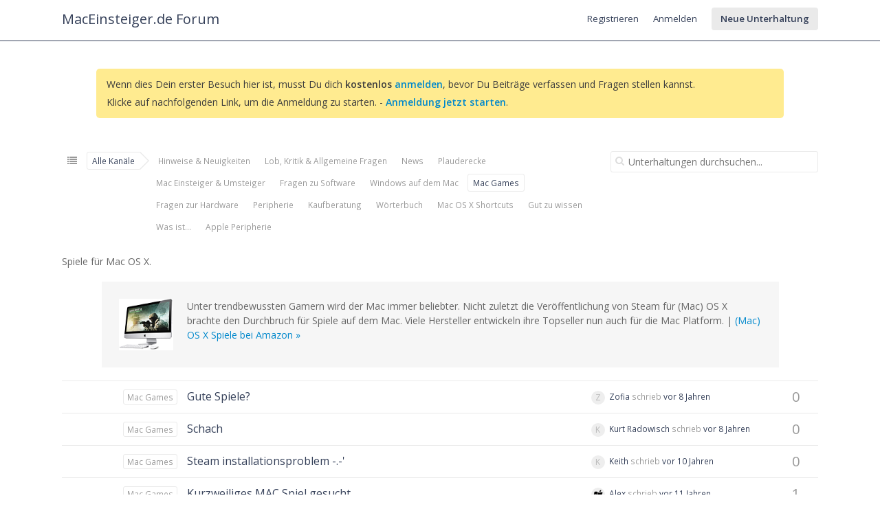

--- FILE ---
content_type: text/html; charset=utf-8
request_url: https://forum.maceinsteiger.de/mac-games/
body_size: 7161
content:
<!DOCTYPE html>
<html>
<head>
<meta charset='utf-8'>
<title>MacEinsteiger.de Forum</title>
<link rel='canonical' href='http://forum.maceinsteiger.de/mac-games'>
<link rel='stylesheet' href='https://fonts.googleapis.com/css?family=Open+Sans:400,600'>
<link rel='stylesheet' href='/cache/css/base,font-awesome,styles,colors.css?1454172823'>
<link rel='stylesheet' href='/addons/plugins/Emoticons/resources/emoticons.css?1453284224'>
<script>var ET={"webPath":"","userId":false,"token":"b2aa42cec8e68","debug":false,"language":{"message.ajaxRequestPending":"Hey! Wir speichern gerade noch Deine Sachen! Wenn Du von der Seite weggehst, verlieren wir vielleicht Deine Beitr&auml;ge, also warte kurz, ok?","message.ajaxDisconnected":"Ups, ich konnte nicht mehr mit dem Server sprechen. Warte einfach ein paar Sekunden und <a href='javascript:jQuery.ETAjax.resumeAfterDisconnection()'>versuche es nochmal<\/a>, or <a href='' onclick='window.location.reload();return false'>lade die Seite neu<\/a>.","Loading...":"Lade...","Notifications":"Benachrichtigungen","Starred":"Wird verfolgt","Unstarred":"Wird nicht verfolgt","gambit.member":"Mitglied","gambit.more results":"gambit.more results","Filter conversations":"Filter conversations","Jump to last":"Jump to last"},"notificationCheckInterval":30,"searchUpdateInterval":60,"currentSearch":"","currentChannels":[12],"channels":{"3":"hinweise-und-neuigkeiten","4":"lob-kritik-und-allgemeine-frage","5":"news","21":"plauderecke","6":"mac-einsteiger-und-umsteiger","7":"software-fragen","8":"windows-auf-dem-mac","9":"parallels-desktop","10":"boot-camp","11":"vmware-fusion","12":"mac-games","13":"hardware-fragen","14":"peripherie","15":"kaufberatung","16":"woerterbuch","17":"mac-os-shortcuts","18":"gut-zu-wissen","19":"was-ist","20":"apple-peripherie"}}</script>
<script src='/cache/js/jquery,jquerymigrate,jquerymisc,jqueryhistory,jqueryscrollTo,global.js?1453285229'></script>
<script src='/cache/js/jquerycookie,autocomplete,search.js?1453285592'></script>

<link rel="icon" type="image/ico" href="https://forum.maceinsteiger.de/favicon.ico">
<meta name='description' content='Spiele für Mac OS X. Unter trendbewussten Gamern wird der Mac immer beliebter. Nicht zuletzt die Veröffentlichung von Steam für (Mac) OS X brachte den Durchbruch für Spiele auf dem Mac. Viele Hersteller entwickeln ihre Topseller nun auch für die Mac Platform. | (Mac) OS X Spiele bei Amazon »'></head>

<body class=''>

<div id='messages'>
</div>

<div id='wrapper'>

<!-- HEADER -->
<div id='hdr'>
<div id='hdr-content'>

<div id='hdr-inner'>


<h1 id='forumTitle'><a href='/'>MacEinsteiger.de Forum</a></h1>

<ul id='mainMenu' class='menu'>
</ul>

<ul id='userMenu' class='menu'>
<li class='item-join'><a href='/user/join?return=conversations%2Fmac-games%2F' class='link-join'>Registrieren</a></li>
<li class='item-login'><a href='/user/login?return=conversations%2Fmac-games%2F' class='link-login'>Anmelden</a></li>
<li><a href='/conversation/start' class='link-newConversation button'>Neue Unterhaltung</a></li>
</ul>

</div>
</div>
</div>

<!-- BODY -->
<div id='body'>
<div id='body-content'>
<div class="notice">Wenn dies Dein erster Besuch hier ist, musst Du dich <strong>kostenlos</strong> <strong><a rel="nofollow" href="/user/join">anmelden</a></strong>, bevor Du Beiträge verfassen und Fragen stellen kannst.<br>Klicke auf nachfolgenden Link, um die Anmeldung zu starten. - <strong><a rel="nofollow" href="/user/join">Anmeldung jetzt starten</a></strong>.</div>

<div id='conversationsFilter' class='bodyHeader'>

<form class='search big' id='search' action='/conversations/mac-games' method='get'>
<fieldset>
<i class='icon-search'></i>
<input name='search' type='text' class='text' value='' spellcheck='false' placeholder='Unterhaltungen durchsuchen...'/>
<a class='control-reset' href='/conversations/mac-games'><i class='icon-remove'></i></a>
</fieldset>
</form>

<ul id='channels' class='channels tabs'>
<li class='channelListItem'><a href='/channels' class='channel-list' data-channel='list' title='Kanal-Liste'><i class="icon-list"></i></a></li>
<li class='pathItem selected'>
<a href='/conversations/all' data-channel='all' class='channel-all'>Alle Kan&auml;le</a>

</li>

<li><a href='/conversations/hinweise-und-neuigkeiten' title='Hier findet Ihr Neues rund um MacEinsteiger.de und unser Forum.' class='channel-3' data-channel='hinweise-und-neuigkeiten'>Hinweise & Neuigkeiten</a></li>
<li><a href='/conversations/lob-kritik-und-allgemeine-frage' title='NUR Fragen zu MacEinsteiger.de; Lob oder Kritik kommt hier rein.' class='channel-4' data-channel='lob-kritik-und-allgemeine-frage'>Lob, Kritik & Allgemeine Fragen</a></li>
<li><a href='/conversations/news' title='MacEinsteiger.de News' class='channel-5' data-channel='news'>News</a></li>
<li><a href='/conversations/plauderecke' title='Alles was nirgendwo anders reinpasst.' class='channel-21' data-channel='plauderecke'>Plauderecke</a></li>
<li><a href='/conversations/mac-einsteiger-und-umsteiger' title='Anf&auml;ngerfragen und Erfahrungsberichte von Umsteigern.
 Man muss nicht alles wissen, es reicht wenn man wei&szlig; wo es steht. Und wenn es nirgends steht? - Dann fragt man eben! F&uuml;r alle Fragen, f&uuml;r die sich unter MacEinsteiger.de keine Antworten finden lassen, gibt es dieses Forum. :-)' class='channel-6' data-channel='mac-einsteiger-und-umsteiger'>Mac Einsteiger & Umsteiger</a></li>
<li><a href='/conversations/software-fragen' title='Fragen zu Programmen &amp; Tools f&uuml;r Mac OS.
 Hast du Fragen oder Probleme mit (Mac) OS X Software? Welche Software eignet sich am Besten f&uuml;r Deine Absichten? Ein Programm l&auml;uft nicht oder st&uuml;rzt st&auml;ndig ab? Bei diesen Fragen bist du hier richtig. | (Mac) OS X Software bei Amazon &raquo;' class='channel-7' data-channel='software-fragen'>Fragen zu Software</a></li>
<li><a href='/conversations/windows-auf-dem-mac' title='Alle Fragen und Probleme zu Windows auf dem Mac.

  Hier erh&auml;ltst du Hilfe und Beratung von erfahrenen Mac-Nutzern zu allen Fragen rund um das Thema &quot;Windows auf dem Mac&quot;. In unserem Artikel auf MacEinsteiger.de erf&auml;hrst du, welche Methode sich f&uuml;r welche Anforderungen, Anwendungen und Nutzer eignet.Zum Artikel: Windows auf dem Mac' class='channel-8' data-channel='windows-auf-dem-mac'>Windows auf dem Mac</a></li>
<li class='selected'><a href='/conversations/mac-games' title='Spiele f&uuml;r Mac OS X.

 Unter trendbewussten Gamern wird der Mac immer beliebter. Nicht zuletzt die Ver&ouml;ffentlichung von Steam f&uuml;r (Mac) OS X brachte den Durchbruch f&uuml;r Spiele auf dem Mac. Viele Hersteller entwickeln ihre Topseller nun auch f&uuml;r die Mac Platform. | (Mac) OS X Spiele bei Amazon &raquo;' class='channel-12 channel' data-channel='mac-games'>Mac Games</a></li>
<li><a href='/conversations/hardware-fragen' title='Fragen zu MacBook, MacBook Pro, MacBook Air, Mac Mini, iMac &amp; Mac Pro.

 Hast Du Fragen oder Probleme mit deiner Mac-Hardware? Ist Komponente A kompatibel mit Komponente B? Welcher Arbeitsspeicher oder welche SSD passt zu deinem Mac? Dein Mac starte nicht mehr? Du siehst nur noch Kernel Panics? Der L&uuml;fter dreht durch? Bei diesen Fragen bist du hier richtig.' class='channel-13' data-channel='hardware-fragen'>Fragen zur Hardware</a></li>
<li><a href='/conversations/peripherie' title='Time Capsule, Apple TV, AirPort Express, AirPort Extreme, LED Cinema Display, Magic Trackpad, Magic Mouse &amp; andere Hersteller

 Ohne zus&auml;tzliche Gadgets geht es einfach nicht, auch nicht beim Mac. Sei es eine AirPort Express zum Musik streamen, eine Time Capsule zur Datensicherung oder Treiber f&uuml;r Drucker &amp;amp; Scanner unterschiedlichster Hersteller. Bei Problemen oder Fragen zur Einrichtung &amp;amp; Konfiguration bist du hier richtig.' class='channel-14' data-channel='peripherie'>Peripherie</a></li>
<li><a href='/conversations/kaufberatung' title='Welcher Mac passt zu dir? Wir helfen bei der Entscheidung &amp; kl&auml;ren offene Fragen vor der Anschaffung.

 Es ist nicht immer leicht den passenden Mac zu finden. Was passt besser zu dir? Ein MacBook f&uuml;r den mobilen Einsatz? Ein iMac als Arbeitstier? Oder reicht vielleicht sogar ein Mac mini f&uuml;r deinen Anforderungen? Wann der richtige Zeitpunkt zum Kauf ist, erf&auml;hrst du in unserem Produktzyklus. Frage andere Mac-Nutzer nach Ihren Erfahrungen und Empfehlungen. | zum Apple Store &raquo;' class='channel-15' data-channel='kaufberatung'>Kaufberatung</a></li>
<li><a href='/conversations/woerterbuch' title='Fragen und Anregungen zu Artikeln aus der W&ouml;rterbuch-Kategorie.

 Hier kannst du Fragen zu Artikeln aus der MacEinsteiger.de-Rubrik &quot;W&ouml;rterbuch, Windows-Mac - Mac-Windows&quot; stellen.Du kannst in diesem Forum keine eigenen Themen erstellen. Es ist dir nur erlaubt auf Artikel zu antworten. F&uuml;r allgemeine Fragen nutze bitte die anderen Foren.Zu den Artikeln: W&ouml;rterbuch: Windows - (Mac) OS X, (Mac) OS X - Windows' class='channel-16' data-channel='woerterbuch'>Wörterbuch</a></li>
<li><a href='/conversations/mac-os-shortcuts' title='Fragen und Anregungen zu Artikeln aus der Shortcuts-Kategorie.

 Hier kannst du Fragen zu Artikeln aus der MacEinsteiger.de-Rubrik &quot;(Mac) OS X Shortcuts - (Mac) OS X Tastenkombinationen f&uuml;r ein effektives Arbeiten&quot; stellen.Zum Artikel: (Mac) OS X Shortcuts' class='channel-17' data-channel='mac-os-shortcuts'>Mac OS X Shortcuts</a></li>
<li><a href='/conversations/gut-zu-wissen' title='Fragen und Anregungen zu Artikeln aus der Gut zu wissen-Kategorie.

 Hier kannst du Fragen zu Artikeln aus der MacEinsteiger.de-Rubrik &quot;Gut zu wissen - (Mac) OS X Tipps, Tricks und Tutorials&quot; stellen.Zu den Artikeln: Gut zu wissen - (Mac) OS X Tipps, Tricks und Tutorials' class='channel-18' data-channel='gut-zu-wissen'>Gut zu wissen</a></li>
<li><a href='/conversations/was-ist' title='Fragen und Anregungen zu Artikeln aus der Was ist...-Kategorie.

 Hier kannst du Fragen zu Artikeln aus der MacEinsteiger.de-Rubrik &quot;Was ist... - (Mac) OS X Funktionen &amp;amp; Programme genau erkl&auml;rt&quot; stellen.Zu den Artikeln: Was ist... - (Mac) OS X Funktionen &amp;amp; Programme genau erkl&auml;rt' class='channel-19' data-channel='was-ist'>Was ist...</a></li>
<li><a href='/conversations/apple-peripherie' title='Fragen und Anregungen zu Artikeln aus der Apple Peripherie-Kategorie.

 Hier kannst du Fragen zu Artikeln aus der MacEinsteiger.de-Rubrik &quot;Apple Peripherie - So konfigurierst du dein Apple Zubeh&ouml;r richtig&quot; stellen.Zu den Artikeln: Apple Peripherie - So konfigurierst du dein Apple Zubeh&ouml;r richtig' class='channel-20' data-channel='apple-peripherie'>Apple Peripherie</a></li>
</ul>


<div id='gambits'>
<ul class='popupMenu'>
<li class='item-gambit-sticky'><a href='/conversations/mac-games/?search=%23angepint' class='gambit-sticky' data-gambit='angepint'><i class='icon-pushpin'></i> angepint</a></li>
<li class='sep'></li>
<li class='item-gambit-orderByNewest'><a href='/conversations/mac-games/?search=%23sortiere+nach+Datum' class='gambit-orderByNewest' data-gambit='sortiere nach Datum'><i class='icon-list-ol'></i> sortiere nach Datum</a></li>
<li class='item-gambit-activeLastHours'><a href='/conversations/mac-games/?search=%23aktiv+zuletzt+%3F+Stundeen' class='gambit-activeLastHours' data-gambit='aktiv zuletzt ? Stundeen'><i class='icon-time'></i> aktiv zuletzt ? Stundeen</a></li>
<li class='item-gambit-activeLastDays'><a href='/conversations/mac-games/?search=%23aktiv+zuletzt+%3F+Tagen' class='gambit-activeLastDays' data-gambit='aktiv zuletzt ? Tagen'><i class='icon-calendar'></i> aktiv zuletzt ? Tagen</a></li>
<li class='item-gambit-activeToday'><a href='/conversations/mac-games/?search=%23Heute+aktiv' class='gambit-activeToday' data-gambit='Heute aktiv'><i class='icon-asterisk'></i> Heute aktiv</a></li>
<li class='item-gambit-dead'><a href='/conversations/mac-games/?search=%23tot' class='gambit-dead' data-gambit='tot'><i class='icon-remove'></i> tot</a></li>
<li class='item-gambit-locked'><a href='/conversations/mac-games/?search=%23geschlossen' class='gambit-locked' data-gambit='geschlossen'><i class='icon-lock'></i> geschlossen</a></li>
<li class='sep'></li>
<li class='item-gambit-author'><a href='/conversations/mac-games/?search=%23Autor%3AMitglied' class='gambit-author' data-gambit='Autor:Mitglied'><i class='icon-user'></i> Autor:Mitglied</a></li>
<li class='item-gambit-contributor'><a href='/conversations/mac-games/?search=%23Teilnehmer%3AMitglied' class='gambit-contributor' data-gambit='Teilnehmer:Mitglied'><i class='icon-user'></i> Teilnehmer:Mitglied</a></li>
<li class='sep'></li>
<li class='item-gambit-hasReplies'><a href='/conversations/mac-games/?search=%23hat+Antworten' class='gambit-hasReplies' data-gambit='hat Antworten'><i class='icon-comment'></i> hat Antworten</a></li>
<li class='item-gambit-replies'><a href='/conversations/mac-games/?search=%23hat+%3E10+Antworten' class='gambit-replies' data-gambit='hat >10 Antworten'><i class='icon-comments'></i> hat >10 Antworten</a></li>
<li class='item-gambit-orderByReplies'><a href='/conversations/mac-games/?search=%23sortiere+nach+Antworten' class='gambit-orderByReplies' data-gambit='sortiere nach Antworten'><i class='icon-list-ol'></i> sortiere nach Antworten</a></li>
<li class='sep'></li>
<li class='item-gambit-title'><a href='/conversations/mac-games/?search=%23Titel%3A+%3F' class='gambit-title' data-gambit='Titel: ?'><i class='icon-font'></i> Titel: ?</a></li>
<li class='sep'></li>
<li class='item-gambit-random'><a href='/conversations/mac-games/?search=%23zuf%C3%A4llig' class='gambit-random' data-gambit='zufällig'><i class='icon-random'></i> zufällig</a></li>
<li class='item-gambit-reverse'><a href='/conversations/mac-games/?search=%23Reihenfolge+umkehren' class='gambit-reverse' data-gambit='Reihenfolge umkehren'><i class='icon-exchange'></i> Reihenfolge umkehren</a></li>
</ul></div>

</div>

<div id='conversations'>
Spiele für Mac OS X.

<p class="me_desc"><img align="left" alt="Mac Games" src="/images/f_mac-games.jpg" title="Mac Games"> Unter trendbewussten Gamern wird der Mac immer beliebter. Nicht zuletzt die Veröffentlichung von Steam für (Mac) OS X brachte den Durchbruch für Spiele auf dem Mac. Viele Hersteller entwickeln ihre Topseller nun auch für die Mac Platform. | <a target="_blank" rel="nofollow" href="http://www.amazon.de/Mac-Plattformen-Games/b?ie=UTF8&amp;node=403352&amp;pf_rd_m=A3JWKAKR8XB7XF&amp;pf_rd_s=browse&amp;pf_rd_r=1NJGG5ANJ8AXEF4F2W38&amp;pf_rd_t=101&amp;pf_rd_p=260928027&amp;pf_rd_i=301052&amp;_encoding=UTF8&amp;site-redirect=de&amp;tag=me_f-21&amp;linkCode=ur2&amp;camp=1638&amp;creative=6742">(Mac) OS X Spiele bei Amazon »</a></p><ul class='list conversationList'>

<li id='c3029' class='channel-12'>
<div class='col-conversation'><span class='labels'></span> <strong class='title'><a href='/mac-games/3029-gute-spiele'>Gute Spiele?</a></strong> </div>
<div class='col-channel'><a href='/conversations/mac-games/' class='channel channel-12' data-channel='mac-games'>Mac Games</a></div>
<div class='col-lastPost'><span class='action'><span class='avatar thumb'>Z</span> <span class='lastPostMember name'><a href='/member/7679-zofia' title='Zofias Profil ansehen'>Zofia</a></span> schrieb <a href='/mac-games/3029-gute-spiele/unread' class='lastPostTime'>vor 8 Jahren</a></span></div>
<div class='col-replies'><span><a href='/mac-games/3029-gute-spiele/unread' title='0 Antworten'>0</a></span></div>
</li>
<li id='c2983' class='channel-12'>
<div class='col-conversation'><span class='labels'></span> <strong class='title'><a href='/mac-games/2983-schach'>Schach</a></strong> </div>
<div class='col-channel'><a href='/conversations/mac-games/' class='channel channel-12' data-channel='mac-games'>Mac Games</a></div>
<div class='col-lastPost'><span class='action'><span class='avatar thumb'>K</span> <span class='lastPostMember name'><a href='/member/7259-kurt-radowisch' title='Kurt Radowischs Profil ansehen'>Kurt Radowisch</a></span> schrieb <a href='/mac-games/2983-schach/unread' class='lastPostTime'>vor 8 Jahren</a></span></div>
<div class='col-replies'><span><a href='/mac-games/2983-schach/unread' title='0 Antworten'>0</a></span></div>
</li>
<li id='c2322' class='channel-12'>
<div class='col-conversation'><span class='labels'></span> <strong class='title'><a href='/mac-games/2322-steam-installationsproblem'>Steam installationsproblem -.-&#039;</a></strong> </div>
<div class='col-channel'><a href='/conversations/mac-games/' class='channel channel-12' data-channel='mac-games'>Mac Games</a></div>
<div class='col-lastPost'><span class='action'><span class='avatar thumb'>K</span> <span class='lastPostMember name'><a href='/member/2531-keith' title='Keiths Profil ansehen'>Keith</a></span> schrieb <a href='/mac-games/2322-steam-installationsproblem/unread' class='lastPostTime'>vor 10 Jahren</a></span></div>
<div class='col-replies'><span><a href='/mac-games/2322-steam-installationsproblem/unread' title='0 Antworten'>0</a></span></div>
</li>
<li id='c2173' class='channel-12'>
<div class='col-conversation'><span class='labels'></span> <strong class='title'><a href='/mac-games/2173-kurzweiliges-mac-spiel-gesucht'>Kurzweiliges MAC Spiel gesucht...</a></strong> </div>
<div class='col-channel'><a href='/conversations/mac-games/' class='channel channel-12' data-channel='mac-games'>Mac Games</a></div>
<div class='col-lastPost'><span class='action'><img src='/uploads/avatars/1.png' alt='' class='avatar thumb'/> <span class='lastPostMember name'><a href='/member/1-alex' title='Alexs Profil ansehen'>Alex</a></span> schrieb <a href='/mac-games/2173-kurzweiliges-mac-spiel-gesucht/unread' class='lastPostTime'>vor 11 Jahren</a></span></div>
<div class='col-replies'><span><a href='/mac-games/2173-kurzweiliges-mac-spiel-gesucht/unread' title='1 Antworten'>1</a></span></div>
</li>
<li id='c1450' class='channel-12'>
<div class='col-conversation'><span class='labels'></span> <strong class='title'><a href='/mac-games/1450-steam-am-mac-geht-nicht'>Steam am Mac geht nicht</a></strong> </div>
<div class='col-channel'><a href='/conversations/mac-games/' class='channel channel-12' data-channel='mac-games'>Mac Games</a></div>
<div class='col-lastPost'><span class='action'><img src='/uploads/avatars/1.png' alt='' class='avatar thumb'/> <span class='lastPostMember name'><a href='/member/1-alex' title='Alexs Profil ansehen'>Alex</a></span> schrieb <a href='/mac-games/1450-steam-am-mac-geht-nicht/unread' class='lastPostTime'>vor 11 Jahren</a></span></div>
<div class='col-replies'><span><a href='/mac-games/1450-steam-am-mac-geht-nicht/unread' title='4 Antworten'>4</a></span></div>
</li>
<li id='c1896' class='channel-12'>
<div class='col-conversation'><span class='labels'></span> <strong class='title'><a href='/mac-games/1896-minecraft-aufnehmen'>Minecraft aufnehmen</a></strong> </div>
<div class='col-channel'><a href='/conversations/mac-games/' class='channel channel-12' data-channel='mac-games'>Mac Games</a></div>
<div class='col-lastPost'><span class='action'><img src='/uploads/avatars/1.png' alt='' class='avatar thumb'/> <span class='lastPostMember name'><a href='/member/1-alex' title='Alexs Profil ansehen'>Alex</a></span> schrieb <a href='/mac-games/1896-minecraft-aufnehmen/unread' class='lastPostTime'>vor 11 Jahren</a></span></div>
<div class='col-replies'><span><a href='/mac-games/1896-minecraft-aufnehmen/unread' title='2 Antworten'>2</a></span></div>
</li>
<li id='c1648' class='channel-12'>
<div class='col-conversation'><span class='labels'></span> <strong class='title'><a href='/mac-games/1648-gunstiges-internet-onlinezocken-auf-dem-mac'>G&uuml;nstiges Internet: Onlinezocken auf dem Mac?</a></strong> </div>
<div class='col-channel'><a href='/conversations/mac-games/' class='channel channel-12' data-channel='mac-games'>Mac Games</a></div>
<div class='col-lastPost'><span class='action'><img src='/uploads/avatars/886.jpg' alt='' class='avatar thumb'/> <span class='lastPostMember name'><a href='/member/886-der-reisende' title='Der Reisendes Profil ansehen'>Der Reisende</a></span> schrieb <a href='/mac-games/1648-gunstiges-internet-onlinezocken-auf-dem-mac/unread' class='lastPostTime'>vor 12 Jahren</a></span></div>
<div class='col-replies'><span><a href='/mac-games/1648-gunstiges-internet-onlinezocken-auf-dem-mac/unread' title='1 Antworten'>1</a></span></div>
</li>
<li id='c1632' class='channel-12'>
<div class='col-conversation'><span class='labels'></span> <strong class='title'><a href='/mac-games/1632-woher-gebrauchte-spiele-fur-ppc-macs'>Woher (gebrauchte) Spiele f&uuml;r PPC Macs?</a></strong> </div>
<div class='col-channel'><a href='/conversations/mac-games/' class='channel channel-12' data-channel='mac-games'>Mac Games</a></div>
<div class='col-lastPost'><span class='action'><img src='/uploads/avatars/886.jpg' alt='' class='avatar thumb'/> <span class='lastPostMember name'><a href='/member/886-der-reisende' title='Der Reisendes Profil ansehen'>Der Reisende</a></span> schrieb <a href='/mac-games/1632-woher-gebrauchte-spiele-fur-ppc-macs/unread' class='lastPostTime'>vor 12 Jahren</a></span></div>
<div class='col-replies'><span><a href='/mac-games/1632-woher-gebrauchte-spiele-fur-ppc-macs/unread' title='1 Antworten'>1</a></span></div>
</li>
<li id='c1515' class='channel-12'>
<div class='col-conversation'><span class='labels'></span> <strong class='title'><a href='/mac-games/1515-steam-requires-that-steam-app-be-on-a-case-insensitive-filesyst'>Steam requires that Steam.app be on a case-insensitive filesystem</a></strong> </div>
<div class='col-channel'><a href='/conversations/mac-games/' class='channel channel-12' data-channel='mac-games'>Mac Games</a></div>
<div class='col-lastPost'><span class='action'><img src='/uploads/avatars/1.png' alt='' class='avatar thumb'/> <span class='lastPostMember name'><a href='/member/1-alex' title='Alexs Profil ansehen'>Alex</a></span> schrieb <a href='/mac-games/1515-steam-requires-that-steam-app-be-on-a-case-insensitive-filesyst/unread' class='lastPostTime'>vor 12 Jahren</a></span></div>
<div class='col-replies'><span><a href='/mac-games/1515-steam-requires-that-steam-app-be-on-a-case-insensitive-filesyst/unread' title='1 Antworten'>1</a></span></div>
</li>
<li id='c1498' class='channel-12'>
<div class='col-conversation'><span class='labels'></span> <strong class='title'><a href='/mac-games/1498-wenig-fps-beim-spielen'>Wenig FPS beim Spielen</a></strong> </div>
<div class='col-channel'><a href='/conversations/mac-games/' class='channel channel-12' data-channel='mac-games'>Mac Games</a></div>
<div class='col-lastPost'><span class='action'><span class='avatar thumb'>K</span> <span class='lastPostMember name'><a href='/member/5953-kaptnjacksparrow' title='KaptnJackSparrows Profil ansehen'>KaptnJackSparrow</a></span> schrieb <a href='/mac-games/1498-wenig-fps-beim-spielen/unread' class='lastPostTime'>vor 12 Jahren</a></span></div>
<div class='col-replies'><span><a href='/mac-games/1498-wenig-fps-beim-spielen/unread' title='9 Antworten'>9</a></span></div>
</li>
<li id='c1413' class='channel-12'>
<div class='col-conversation'><span class='labels'></span> <strong class='title'><a href='/mac-games/1413-landwirtschaft-simulator-2013'>Landwirtschaft Simulator 2013</a></strong> </div>
<div class='col-channel'><a href='/conversations/mac-games/' class='channel channel-12' data-channel='mac-games'>Mac Games</a></div>
<div class='col-lastPost'><span class='action'><span class='avatar thumb'>S</span> <span class='lastPostMember name'><a href='/member/5577-schnubbi' title='schnubbis Profil ansehen'>schnubbi</a></span> schrieb <a href='/mac-games/1413-landwirtschaft-simulator-2013/unread' class='lastPostTime'>vor 12 Jahren</a></span></div>
<div class='col-replies'><span><a href='/mac-games/1413-landwirtschaft-simulator-2013/unread' title='3 Antworten'>3</a></span></div>
</li>
<li id='c981' class='channel-12'>
<div class='col-conversation'><span class='labels'></span> <strong class='title'><a href='/mac-games/981-spielen-unter-bootcamp'>Spielen unter Bootcamp</a></strong> </div>
<div class='col-channel'><a href='/conversations/mac-games/' class='channel channel-12' data-channel='mac-games'>Mac Games</a></div>
<div class='col-lastPost'><span class='action'><span class='avatar thumb'>M</span> <span class='lastPostMember name'><a href='/member/5464-marauder1981' title='Marauder1981s Profil ansehen'>Marauder1981</a></span> schrieb <a href='/mac-games/981-spielen-unter-bootcamp/unread' class='lastPostTime'>vor 12 Jahren</a></span></div>
<div class='col-replies'><span><a href='/mac-games/981-spielen-unter-bootcamp/unread' title='7 Antworten'>7</a></span></div>
</li>
<li id='c1410' class='channel-12'>
<div class='col-conversation'><span class='labels'></span> <strong class='title'><a href='/mac-games/1410-prison-architect'>Prison Architect</a></strong> </div>
<div class='col-channel'><a href='/conversations/mac-games/' class='channel channel-12' data-channel='mac-games'>Mac Games</a></div>
<div class='col-lastPost'><span class='action'><span class='avatar thumb'>M</span> <span class='lastPostMember name'><a href='/member/5464-marauder1981' title='Marauder1981s Profil ansehen'>Marauder1981</a></span> schrieb <a href='/mac-games/1410-prison-architect/unread' class='lastPostTime'>vor 12 Jahren</a></span></div>
<div class='col-replies'><span><a href='/mac-games/1410-prison-architect/unread' title='0 Antworten'>0</a></span></div>
</li>


</ul>

<a target="_blank" href="http://www.maceinsteiger.de/ueber-apple/produktlebenszyklus-kaufberatung/" id="break_lifecycle"></a></div>
</div>
</div>

<!-- FOOTER -->
<div id='ftr'>
<div id='ftr-content'>
<ul class='menu'>
<li id='goToTop'><a href='#'>Nach oben</a></li>
<li class='item-copyright'>
		<a href='http://www.maceinsteiger.de/unterstuetze-uns/' target='_blank' rel='nofollow' style='color:#999'>Unterstütze uns</a> | 
		<a href='http://www.maceinsteiger.de/impressum/datenschutz/' target='_blank' rel='nofollow' style='color:#999'>Datenschutz</a> | 
		<a href='http://www.maceinsteiger.de/impressum/' target='_blank' rel='nofollow' style='color:#999'>Impressum</a></li>
<li class='item-statistic-post'>8,369 Beitr&auml;ge</li>
<li class='item-statistic-conversation'>2,554 Unterhaltungen</li>
<li class='item-statistic-member'>3,590 Mitglieder</li>
</ul>
</div>
</div>
<div id='emoticonDropDown' style='display: none;'><div><ul><li><a href="javascript:EmoticonAdv.insertSmiley(':)');void(0)" title=":)" style="background-position:0 0" class="emoticon" alt=":)">":)"</a></li><li><a href="javascript:EmoticonAdv.insertSmiley(':-D');void(0)" title=":-D" style="background-position:0 -20px" class="emoticon" alt=":-D">":-D"</a></li><li><a href="javascript:EmoticonAdv.insertSmiley('^_^');void(0)" title="^_^" style="background-position:0 -40px" class="emoticon" alt="^_^">"^_^"</a></li><li><a href="javascript:EmoticonAdv.insertSmiley(':(');void(0)" title=":(" style="background-position:0 -60px" class="emoticon" alt=":(">":("</a></li><li><a href="javascript:EmoticonAdv.insertSmiley('-_-');void(0)" title="-_-" style="background-position:0 -80px" class="emoticon" alt="-_-">"-_-"</a></li><li><a href="javascript:EmoticonAdv.insertSmiley(';-)');void(0)" title=";-)" style="background-position:0 -100px" class="emoticon" alt=";-)">";-)"</a></li><li><a href="javascript:EmoticonAdv.insertSmiley('^_^;');void(0)" title="^_^;" style="background-position:0 -120px; width:18px" class="emoticon" alt="^_^;">"^_^;"</a></li><li><a href="javascript:EmoticonAdv.insertSmiley('>_<');void(0)" title="&gt;_&lt;" style="background-position:0 -140px" class="emoticon" alt="&gt;_&lt;">"&gt;_&lt;"</a></li><li><a href="javascript:EmoticonAdv.insertSmiley(':/');void(0)" title=":/" style="background-position:0 -160px" class="emoticon" alt=":/">":/"</a></li><li><a href="javascript:EmoticonAdv.insertSmiley(':x');void(0)" title=":x" style="background-position:0 -180px" class="emoticon" alt=":x">":x"</a></li><li><a href="javascript:EmoticonAdv.insertSmiley('<_<');void(0)" title="&lt;_&lt;" style="background-position:0 -200px" class="emoticon" alt="&lt;_&lt;">"&lt;_&lt;"</a></li><li><a href="javascript:EmoticonAdv.insertSmiley('>_>');void(0)" title="&gt;_&gt;" style="background-position:0 -220px" class="emoticon" alt="&gt;_&gt;">"&gt;_&gt;"</a></li><li><a href="javascript:EmoticonAdv.insertSmiley('x_x');void(0)" title="x_x" style="background-position:0 -240px" class="emoticon" alt="x_x">"x_x"</a></li><li><a href="javascript:EmoticonAdv.insertSmiley('o_O');void(0)" title="o_O" style="background-position:0 -260px" class="emoticon" alt="o_O">"o_O"</a></li><li><a href="javascript:EmoticonAdv.insertSmiley(';_;');void(0)" title=";_;" style="background-position:0 -280px" class="emoticon" alt=";_;">";_;"</a></li><li><a href="javascript:EmoticonAdv.insertSmiley(':O');void(0)" title=":O" style="background-position:0 -300px" class="emoticon" alt=":O">":O"</a></li><li><a href="javascript:EmoticonAdv.insertSmiley(':-P');void(0)" title=":-P" style="background-position:0 -320px" class="emoticon" alt=":-P">":-P"</a></li><li><a href="javascript:EmoticonAdv.insertSmiley(':[');void(0)" title=":[" style="background-position:0 -340px" class="emoticon" alt=":[">":["</a></li><li><a href="javascript:EmoticonAdv.insertSmiley(':3');void(0)" title=":3" style="background-position:0 -360px" class="emoticon" alt=":3">":3"</a></li><li><a href="javascript:EmoticonAdv.insertSmiley('._.;');void(0)" title="._.;" style="background-position:0 -380px; width:18px" class="emoticon" alt="._.;">"._.;"</a></li><li><a href="javascript:EmoticonAdv.insertSmiley('<(^.^)>');void(0)" title="&lt;(^.^)&gt;" style="background-position:0 -400px; width:19px" class="emoticon" alt="&lt;(^.^)&gt;">"&lt;(^.^)&gt;"</a></li><li><a href="javascript:EmoticonAdv.insertSmiley('-_-;');void(0)" title="-_-;" style="background-position:0 -420px; width:18px" class="emoticon" alt="-_-;">"-_-;"</a></li><li><a href="javascript:EmoticonAdv.insertSmiley('(o^_^o)');void(0)" title="(o^_^o)" style="background-position:0 -440px" class="emoticon" alt="(o^_^o)">"(o^_^o)"</a></li><li><a href="javascript:EmoticonAdv.insertSmiley('(^_^)/');void(0)" title="(^_^)/" style="background-position:0 -460px; width:19px" class="emoticon" alt="(^_^)/">"(^_^)/"</a></li><li><a href="javascript:EmoticonAdv.insertSmiley('>:(');void(0)" title="&gt;:(" style="background-position:0 -480px" class="emoticon" alt="&gt;:(">"&gt;:("</a></li><li><a href="javascript:EmoticonAdv.insertSmiley('._.');void(0)" title="._." style="background-position:0 -500px" class="emoticon" alt="._.">"._."</a></li><li><a href="javascript:EmoticonAdv.insertSmiley('T_T');void(0)" title="T_T" style="background-position:0 -520px" class="emoticon" alt="T_T">"T_T"</a></li><li><a href="javascript:EmoticonAdv.insertSmiley('XD');void(0)" title="XD" style="background-position:0 -540px" class="emoticon" alt="XD">"XD"</a></li><li><a href="javascript:EmoticonAdv.insertSmiley('(\'<');void(0)" title="(&#039;&lt;" style="background-position:0 -560px" class="emoticon" alt="(&#039;&lt;">"(&#039;&lt;"</a></li><li><a href="javascript:EmoticonAdv.insertSmiley('B)');void(0)" title="B)" style="background-position:0 -580px" class="emoticon" alt="B)">"B)"</a></li><li><a href="javascript:EmoticonAdv.insertSmiley('XP');void(0)" title="XP" style="background-position:0 -600px" class="emoticon" alt="XP">"XP"</a></li><li><a href="javascript:EmoticonAdv.insertSmiley(':S');void(0)" title=":S" style="background-position:0 -620px" class="emoticon" alt=":S">":S"</a></li><li><a href="javascript:EmoticonAdv.insertSmiley('>:)');void(0)" title="&gt;:)" style="background-position:0 -640px" class="emoticon" alt="&gt;:)">"&gt;:)"</a></li></ul></div></div>
</div>

<script type="text/javascript">  
  window.___gcfg = {lang: 'de'};
  var _gaq = [
              ['_setAccount', 'UA-6639591-5'],
              ['_setDomainName', '.maceinsteiger.de'],
              ['_setSiteSpeedSampleRate', 25],
              ['_trackPageview'],
              ['_setAllowHash', false],
              ['_gat._anonymizeIp']
             ];
  setTimeout('_gaq.push([\'_trackEvent\', \'NoBounce\', \'Over 10 seconds\'])',10000);    

  (function(d, t) {
    // Google Analytics
    var s = d.getElementsByTagName(t)[0];
    var ga = d.createElement(t);
    ga.async = true;
    ga.src = 'https://ssl.google-analytics.com/ga.js';
    s.parentNode.insertBefore(ga, s);
  })(document, 'script');
</script> 

</body>
</html>

--- FILE ---
content_type: application/javascript
request_url: https://forum.maceinsteiger.de/cache/js/jquerycookie,autocomplete,search.js?1453285592
body_size: 4419
content:

jQuery.cookie=function(key,value,options){if(arguments.length>1&&(value===null||typeof value!=="object")){options=jQuery.extend({},options);if(value===null){options.expires=-1;}
if(typeof options.expires==='number'){var days=options.expires,t=options.expires=new Date();t.setDate(t.getDate()+days);}
return(document.cookie=[encodeURIComponent(key),'=',options.raw?String(value):encodeURIComponent(String(value)),options.expires?'; expires='+options.expires.toUTCString():'',options.path?'; path='+options.path:'',options.domain?'; domain='+options.domain:'',options.secure?'; secure':''].join(''));}
options=value||{};var result,decode=options.raw?function(s){return s;}:decodeURIComponent;return(result=new RegExp('(?:^|; )'+encodeURIComponent(key)+'=([^;]*)').exec(document.cookie))?decode(result[1]):null;};function ETAutoCompletePopup(field,character,clickHandler,insertField){var ac=this;this.field=field;this.character=character;this.active=false;this.items=0;this.index=0;this.cache=[];this.searches=[];this.value="";this.clickHandler=clickHandler;this.insertField=insertField||"name";if(!this.clickHandler)this.clickHandler=function(member){var selection=ac.field.getSelection();var value=ac.field.val();var nameStart=0;if(selection.length==0){for(var i=selection.start;i>selection.start-20;i--){if(i!=selection.start&&(value.substr(i,1)=="]"))break;if(value.substr(i,ac.character.length)==ac.character){nameStart=i+ac.character.length;break;}}
if(nameStart){ac.field.val(value.substring(0,nameStart)+member[ac.insertField]+" "+value.substr(selection.start));var p=nameStart+member[ac.insertField].length+1;ac.field.selectRange(p,p);}}};this.popup=$("#autoCompletePopup-"+field.attr("id"));if(!this.popup.length)this.popup=$("<div id='autoCompletePopup-"+field.attr("id")+"'/>");this.popup.bind("mouseup",function(e){return false;}).addClass("popup").addClass("autoCompletePopup").hide();this.popup.appendTo("body");$(document).mouseup(function(e){ac.hide();});this.field.attr("autocomplete","off").keydown(function(e){if(ac.active){switch(e.which){case 40:ac.updateIndex(ac.index+1);e.preventDefault();break;case 38:ac.updateIndex(ac.index-1);e.preventDefault();break;case 13:case 9:ac.popup.find("li").eq(ac.index).click();e.preventDefault();break;case 27:ac.hide();e.stopPropagation();e.preventDefault();break;}}});this.field.keyup(function(e){switch(e.which){case 27:if(ac.active)e.stopPropagation();break;case 9:case 13:case 27:case 40:case 38:case 37:case 39:break;default:if(ac.character){var selection=$(this).getSelection();var value=$(this).val();var nameStart=0;if(selection.length==0){for(var i=selection.start;i>selection.start-20;i--){if(i!=selection.start&&value.substr(i,1)=="]")break;if(value.substr(i,ac.character.length)==ac.character){nameStart=i+ac.character.length;break;}}
if(nameStart){var name=value.substring(nameStart,selection.start);ac.fetchNewContent(name);}}}
else ac.fetchNewContent($(this).val());break;}});this.update=function(){if(ac.value){var value=ac.value.replace(/ /g,"\xA0");value=value.replace(/[-[\]{}()*+?.,\\^$|#\s]/g,"\\$&");var regexp=new RegExp("("+value+")","i");var results=[];for(var i in ac.cache){if(regexp.test(ac.cache[i].name)){results.push(ac.cache[i]);}}
ac.popup.html("<ul class='popupMenu'></ul>");if(results.length){results=results.sort(function(a,b){return a.name==b.name?0:(a.name<b.name?-1:1);});results=results.slice(0,5);var item;for(var i in results){var name=$("<div/>").text(results[i].name).html();name=name.replace(regexp,"<strong>$1</strong>");item=$("<li><a href='#'><i>"+results[i].avatar+"</i> "+name+"</a></li>").data("position",i).data("member",results[i]).mouseover(function(){ac.updateIndex($(this).data("position"));}).click(function(e){e.preventDefault();ac.clickHandler($(this).data("member"));ac.stop();});ac.popup.find("ul").append(item);}
ac.items=results.length;ac.active=true;ac.show();ac.updateIndex(ac.index);}
else ac.hide();}else ac.hide();}
this.timeout=null;this.fetchNewContent=function(value){if(value&&value!=ac.value&&ac.searches.indexOf(value)==-1&&value.length>=2){clearTimeout(ac.timeout);ac.timeout=setTimeout(function(){$.ETAjax({id:"autoComplete",url:"members/autocomplete.ajax/"+encodeURIComponent(value),global:false,success:function(data){results:for(var i in data.results){for(var j in ac.cache){if(ac.cache[j].type==data.results[i].type&&ac.cache[j].memberId==data.results[i].memberId)continue results;}
ac.cache.push(data.results[i]);}
ac.searches.push(value);ac.update();}});},250);}
ac.value=value;ac.update();}
this.show=function(){ac.popup.show().css({position:"absolute",zIndex:9999});if(ac.character){var selection=ac.field.getSelection();var value=ac.field.val().substr(0,selection.start-ac.value.length);var testSubject=$('<div/>').css({position:'absolute',top:ac.field.offset().top,left:ac.field.offset().left,width:ac.field.width(),height:ac.field.height(),fontSize:ac.field.css('fontSize'),fontFamily:ac.field.css('fontFamily'),fontWeight:ac.field.css('fontWeight'),paddingTop:ac.field.css('paddingTop'),paddingLeft:ac.field.css('paddingLeft'),paddingRight:ac.field.css('paddingRight'),paddingBottom:ac.field.css('paddingBottom'),letterSpacing:ac.field.css('letterSpacing'),lineHeight:ac.field.css('lineHeight')}).html(value.replace(/[\n\r]/g,"<br/>")).appendTo("body").append("<span style='position:absolute'>&nbsp;</span>");var offset=testSubject.find("span").offset();ac.popup.css({left:offset.left,top:offset.top+testSubject.find("span").height()});testSubject.remove();}
else ac.popup.css({left:ac.field.offset().left,top:ac.field.offset().top+ac.field.outerHeight()-1,width:ac.field.outerWidth()});ac.active=true;}
this.hide=function(){ac.popup.hide();ac.active=false;}
this.stop=function(){ac.hide();clearTimeout(ac.timeout);$.ETAjax.abort("autoComplete");}
this.updateIndex=function(index){ac.index=index;if(ac.index<0)ac.index=ac.items-1;else if(ac.index>=ac.items)ac.index=0;ac.popup.find("li").removeClass("selected").eq(ac.index).addClass("selected");}};var ETSearch={currentSearch:"",currentChannels:[],form:null,formInput:null,formReset:null,updateInterval:null,init:function(){if(ET.currentChannels)ETSearch.currentChannels=ET.currentChannels;if(ET.currentSearch)ETSearch.currentSearch=ET.currentSearch;ETSearch.form=$("#search");ETSearch.formInput=$("#search .text");ETSearch.formReset=$("#search .control-reset");new ETAutoCompletePopup(ETSearch.formInput,"author:",null,"memberId");new ETAutoCompletePopup(ETSearch.formInput,"contributor:",null,"memberId");if($("#searchControls").length){$("#search fieldset").append($("#searchControls").popup({alignment:"right"}));$("#search").addClass("hasControls");}
ETSearch.form.submit(function(e){ETSearch.search(ETSearch.formInput.val());e.preventDefault();});ETSearch.formInput.keydown(function(e){if(e.which!=27)return;if(ETSearch.formInput.val()!=""){ETSearch.search("");ETSearch.formInput.focus();}
else ETSearch.formInput.blur();e.preventDefault();}).keyup(function(e){ETSearch.formReset.css("visibility",(ETSearch.formInput.val()!=""||ETSearch.currentSearch!="")?"":"hidden");}).focus(function(){var input=$("#search input.text");$("#gambits").addClass("popup").css({position:"absolute",top:input.offset().top+input.outerHeight()+5,left:input.offset().left}).fadeIn("fast");});if(!ETSearch.currentSearch)ETSearch.formReset.css("visibility","hidden");ETSearch.formReset.click(function(e){ETSearch.search("");ETSearch.formInput.focus();e.preventDefault();});$("#gambits").hide();ETSearch.formInput.blur(function(){$("#gambits").fadeOut("fast");});$("#gambits").mousedown(function(e){e.preventDefault();});$("#gambits a").click(function(e){e.preventDefault();ETSearch.gambit(desanitize($(this).data("gambit")),e.shiftKey);ETSearch.formInput.keyup();}).dblclick(function(e){e.preventDefault();ETSearch.search((e.shiftKey?"!":"")+"#"+desanitize($(this).data("gambit")));ETSearch.formInput.blur().keyup();}).bind("mousedown",function(e){e.preventDefault();});ETSearch.updateInterval=new ETIntervalCallback(ETSearch.update,ET.searchUpdateInterval);$("#channels a:not(.channel-list)").tooltip({alignment:"left",delay:250,offset:[0,0],className:"withArrow withArrowBottom"});$("#channels a.channel-list").tooltip();$(document).bind("statechange",function(event,hash){var parts=hash.split("?");var channelParts=parts[0].split("/");if(!channelParts[1])channelParts[1]="all";if(!parts[1])parts[1]="";var newChannel=decodeURIComponent(channelParts[1]);var newSearch=decodeURIComponent(parts[1].replace("search=",""));var oldChannel=ETSearch.getCurrentChannelSlugs().join("+");if(ETSearch.currentSearch!=newSearch||oldChannel!=newChannel){if(oldChannel!=newChannel)ETSearch.changeChannel(newChannel);else ETSearch.search(newSearch);}});$(document).on("click","#conversations a",function(){$.cookie("scrollTop",$(document).scrollTop(),{path:"/"});$.cookie("cid",ETSearch.getConversationIdForElement(this),{path:"/"});});setTimeout(function(){var scrollTop=$.cookie("scrollTop"),cid=$.cookie("cid");if(scrollTop)$.scrollTo(scrollTop);if(cid)$("#c"+cid).addClass("justVisited");$.cookie("scrollTop",null,{path:"/"});$.cookie("cid",null,{path:"/"});},1);$(document).on("click","#conversations .unreadIndicator",function(e){e.preventDefault();ETSearch.markAsRead(ETSearch.getConversationIdForElement(this));$.hideToolTip();});$(document).on("click","#conversations .channel",function(e){ETSearch.changeChannel($(this).data("channel"));e.preventDefault();});ETSearch.initSearchResults();$(document).on("click","#control-markAllAsRead",function(e){e.preventDefault();ETSearch.currentSearch="";ETSearch.changeChannel("all",false,true);});$(document).on("click","#control-markListedAsRead",function(e){e.preventDefault();ETSearch.search(ETSearch.currentSearch,"markAsRead");});$(document).on("click","#conversations .viewMore a",function(e){e.preventDefault();ETSearch.search(decodeURIComponent($(this).attr("href").split("search=")[1].replace(/\+/g,' ')));});$(document).on("click","#channels a:not(.channel-list)",function(e){if(e.metaKey||e.ctrlKey)return;e.preventDefault();ETSearch.changeChannel($(this).data("channel"),e.shiftKey);});},getConversationIdForElement:function(elm){elm=$(elm);var id=elm.is("li")?elm.attr("id"):elm.parents("li").attr("id");return id?id.substr(1):null;},initSearchResults:function(){ETMembersAllowedTooltip.init($("#conversations .label.label-private"),function(elm){return ETSearch.getConversationIdForElement(elm)});ETMembersAllowedTooltip.showDelay=500;$("#conversations .starButton").tooltip();$("#conversations .unreadIndicator").tooltip();$("#conversations .label").tooltip();},markAsRead:function(conversationId){$.ETAjax({url:"conversation/read.json/"+conversationId,global:true,success:function(data){var row=$("#c"+conversationId);$(row).removeClass("unread");$(".unreadIndicator",row).remove();}});},changeChannel:function(channel,addChannel,markAllAsRead){$.hideToolTip();$("#channels li:not(.pathItem)").removeClass("selected").find("a").removeClass("channel");var newChannel=null;for(var i in ET.channels){if(ET.channels[i]==channel){newChannel=i;break;}}
if(addChannel){if(ETSearch.currentChannels[0]!="")ETSearch.currentChannels=[""];var k=ETSearch.currentChannels.indexOf(newChannel);if(k!=-1)ETSearch.currentChannels.splice(k,1);else ETSearch.currentChannels.push(newChannel);}
else if(newChannel)ETSearch.currentChannels=[newChannel];else ETSearch.currentChannels=[];if(ETSearch.currentChannels.length){for(var i in ETSearch.currentChannels){$("#channels .channel-"+ETSearch.currentChannels[i]).parent().addClass("selected").not(".pathItem").find("a").addClass("channel");}}
ETSearch.search(ETSearch.currentSearch,markAllAsRead?"markAllAsRead":"");},getCurrentChannelSlugs:function(){var slugs=[];if(ETSearch.currentChannels.length){for(var i in ETSearch.currentChannels){if(ET.channels[ETSearch.currentChannels[i]])slugs.push(encodeURIComponent(ET.channels[ETSearch.currentChannels[i]]));else slugs.push("");}}
else slugs=["all"];return slugs;},search:function(query,customMethod){$("#gambits").fadeOut("fast");ETSearch.currentSearch=ETSearch.formInput.val(query).val();ETSearch.formReset.css("visibility",ETSearch.currentSearch?"visible":"hidden");var channelString=ETSearch.getCurrentChannelSlugs().join("+");$.history.load("conversations/"+channelString+(query?"?search="+encodeURIComponent(query):""),true);ETSearch.updateInterval.reset();$.ETAjax({id:"search",url:"conversations/"+(customMethod?customMethod+".ajax":"index.ajax")+"/"+channelString,type:"post",global:false,data:{search:query},success:function(data){if(data.messages)return;$("#conversations").html(data.view);ETSearch.updateChannels(data.channels);ETSearch.initSearchResults();ETMessages.hideMessage("search");},beforeSend:function(){createLoadingOverlay("conversations","conversations");},complete:function(){hideLoadingOverlay("conversations",false);}});},updateChannels:function(newChannels){var positions={};$("#channels a").each(function(){var classes=$(this).prop("className").split(" ");for(var i in classes){if(classes[i].indexOf("channel-")!=-1){positions[classes[i]]=$(this).offset().left;return;}}});$("#channels li:not(:first-child)").remove();$("#channels").append(newChannels);$("#channels a").each(function(){var classes=$(this).prop("className").split(" ");for(var i in classes){if(typeof classes[i]=="string"&&classes[i].indexOf("channel-")!=-1&&positions[classes[i]]){var newPos=$(this).offset().left;$(this).css("position","relative").css("left",-newPos+positions[classes[i]]).animate({left:0},"fast");return;}}
$(this).css("position","relative").css("left",-100).css("opacity",0).animate({left:0,opacity:1},"fast");});},update:function(){var conversationIds="";var count=Math.min($("#conversations li").length,20);$("#conversations li").each(function(i,row){if(i>count)return false;conversationIds+=ETSearch.getConversationIdForElement(row)+",";});var channelString=ETSearch.getCurrentChannelSlugs().join("+");$.ETAjax({url:"conversations/update.ajax/"+channelString+"/"+encodeURIComponent(ETSearch.currentSearch),type:"post",global:false,data:{conversationIds:conversationIds},success:function(data){if(!data.conversations)return;for(var i in data.conversations){if(!$("#c"+i).length)continue;$("#c"+i).replaceWith(data.conversations[i]);}
ETSearch.initSearchResults();}});},showNewActivity:function(){ETSearch.search(ETSearch.currentSearch);ETMessages.hideMessage("newSearchResults");},gambit:function(gambit,negative){gambit="#"+gambit;var initialLength=$.trim(ETSearch.formInput.val()).length;var safe=gambit.replace(/([?^():\[\]])/g,"\\$1");var regexp=new RegExp(negative?"( ?(- *|!)"+safe+" *$|^ *!"+safe+" *\\+ ?| ?(- *|!)"+safe+"|^ *!"+safe+" *$)":"( ?\\+ *"+safe+" *$|^ *"+safe+" *\\+ ?| ?\\+ *"+safe+"|^ *"+safe+" *$)","i");if(ETSearch.formInput.val().match(regexp))ETSearch.formInput.val(ETSearch.formInput.val().replace(regexp,""));else{var insert=(initialLength?(negative?" - ":" + "):(negative?"!":""))+gambit;ETSearch.formInput.focus();ETSearch.formInput.val(ETSearch.formInput.val()+insert);var placeholderIndex,placeholder;if(insert.indexOf("?")!=-1){placeholderIndex=insert.indexOf("?");placeholder="?";}else if(insert.indexOf(">10")!=-1){placeholderIndex=insert.indexOf(">10");placeholder=">10";}else if(insert.indexOf(":"+T("gambit.member"))!=-1){placeholderIndex=insert.indexOf(":"+T("gambit.member"))+1;placeholder=T("gambit.member");}
if(placeholderIndex){ETSearch.formInput.selectRange(initialLength+placeholderIndex,initialLength+placeholderIndex+placeholder.length);}}}};$(function(){ETSearch.init();});